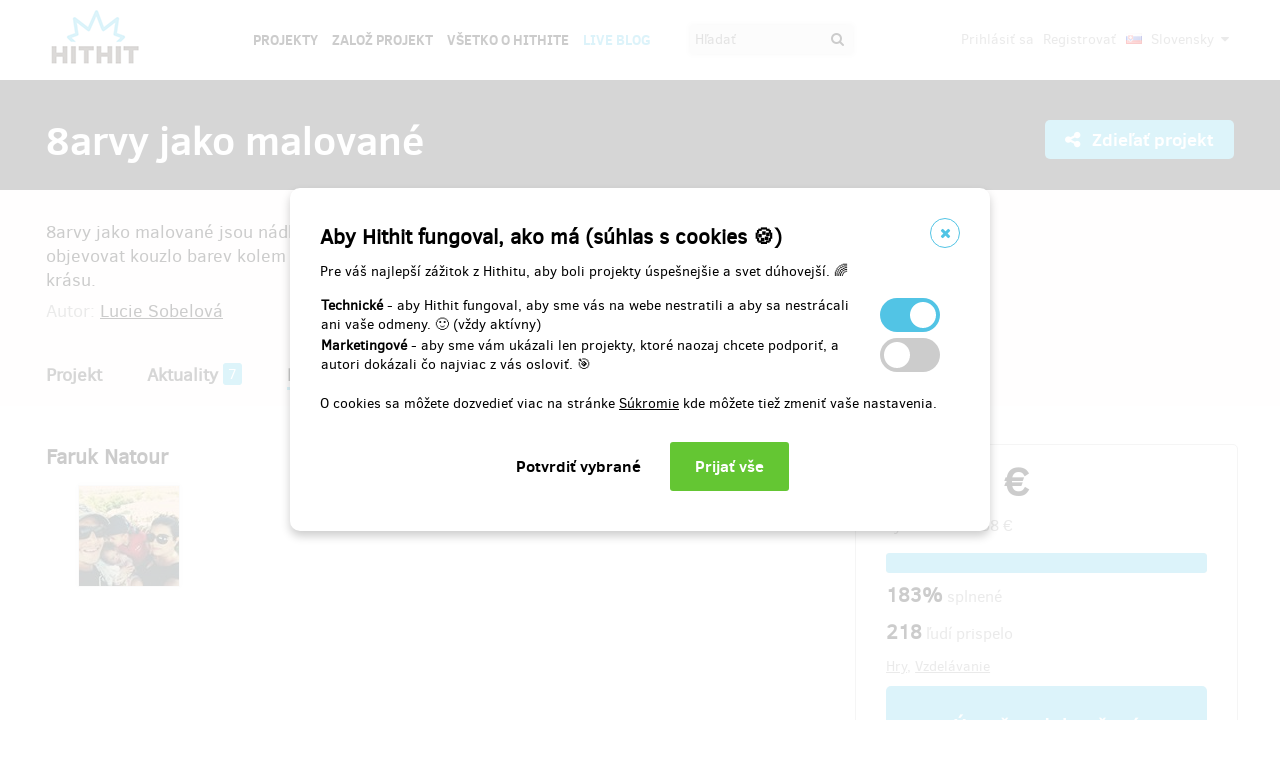

--- FILE ---
content_type: text/html;charset=UTF-8
request_url: https://www.hithit.com/sk/project/6145/contributors/190169;AWWS_SESSIONID=EA3A08DFE99443D37EA6FC6227E33325
body_size: 35231
content:



	<!DOCTYPE html>
<!--[if IE 9]><html class="ie9" lang="sk"><![endif]-->
<!--[if (gt IE 9)|!(IE)]><!-->
<html lang="sk">
<!--<![endif]-->


			<head>
		<title>Hithit - 8arvy jako malovan&eacute;</title>
		<meta charset="utf-8">
		<meta name="viewport" content="initial-scale=1.0,minimum-scale=1.0,maximum-scale=1.0,user-scalable=no">
		<meta name="application-version" content="1.0.79" />
		<link rel="shortcut icon" type="image/x-icon" href="https://d2fc819w98cyv2.cloudfront.net/gui/images/favicon.ico">		
		
		<meta name="baseUrl" content="https://www.hithit.com" />
		<meta name="cssRoot" content="https://d2fc819w98cyv2.cloudfront.net/gui/css" />
		<meta name="jsRoot" content="https://d2fc819w98cyv2.cloudfront.net/gui/js" />
		<meta name="imgRoot" content="https://d2fc819w98cyv2.cloudfront.net/gui/images" />
		
		<meta name="dateFormat" content="dd.MM.yyyy" />
		<meta name="timeFormat" content="HH:mm" />
		<meta name="dateTimeFormat" content="dd.MM.yyyy HH:mm" />

			
	
	
		<link href="https://d2fc819w98cyv2.cloudfront.net/gui/css/minified.1.0.79.css" media="screen, projection" rel="stylesheet" type="text/css" />
	


<!--[if lte IE 9]>
	<link href="https://d2fc819w98cyv2.cloudfront.net/gui/css/msie9.css" media="screen, projection" rel="stylesheet" type="text/css" />
<![endif]-->


			<meta name="language" content="sk" />
			<meta name="pageUrl" content="/sk/project/6145/contributors/190169" />
			<meta name="decimalSeparator" content="," />
			<meta name="thousandsSeparator" content="" />
			
			
			<script type="text/javascript" src ="//widget.instabot.io/jsapi/rokoInstabot.js" crossorigin>
			    apiKey: "PZ9jtkU3pynQ0cFUBFTIQrK92xJUKxlru3wGLl6TxFU="
			</script>
			
			<meta property="fb:app_id" content="478773792167942" />
			<meta name="facebook-domain-verification" content="rtg1o0k4gomdwxdc1zqk4bn37xa73b" />
			<meta property="packeta:api_key" content="de7dda0184b97c16" />
			
			

	
	
		<meta property="og:title" content="Hithit - 8arvy jako malované">
	

<meta property="og:url" content="https://www.hithit.com/sk/project/6145/contributors/190169">
<meta property="og:site_name" content="Hithit">
<meta property="og:type" content="website">
<meta name="twitter:card" content="summary">

	<meta property="og:description" content="8arvy jako malované jsou nádhernou vizuální pomůckou pro všechny, kdo se (znovu) učí objevovat kouzlo barev kolem nás. Karty podpoří hravost, potrénují paměť a rozvinou smysl pro krásu.">
	
		<meta property="og:image" content="https://d2fc819w98cyv2.cloudfront.net/projects/project_6145/project/project_image_1555869426467_600x400" >
		<meta name="twitter:image:src" content="https://d2fc819w98cyv2.cloudfront.net/projects/project_6145/project/project_image_1555869426467_600x400" >
	

<meta property="og:image" content="https://d2fc819w98cyv2.cloudfront.net/gui/images/new/logo-square.png">
			


<!-- Google Analytics enabled for environment 'live' with tracking code 'UA-36295576-5'. -->

<!-- Global site tag (gtag.js) - Google Analytics -->
<script	async src="https://www.googletagmanager.com/gtag/js?id=UA-36295576-5"></script>
<script>
	window.dataLayer = window.dataLayer || [];
	function gtag(){window.dataLayer.push(arguments);}
	gtag('js', new Date());
	gtag('consent', 'default', {'functionality_storage': 'granted',
								'security_storage': 'granted',
								'ad_storage': 'denied', 
								'ad_user_data': 'denied',
								'ad_personalization': 'denied',
								'analytics_storage': 'denied',
								'personalization_storage': 'denied',
								'wait_for_update': 500});
	gtag('config', 'UA-36295576-5');
</script>
			


<!-- Google Tag Manager -->
<script>
	(function(w, d, s, l, i) {
		w[l] = w[l] || [];
		w[l].push({
			'gtm.start' : new Date().getTime(),
			event : 'gtm.js'
		});
		var f = d.getElementsByTagName(s)[0], j = d.createElement(s), dl = l != 'dataLayer' ? '&l='
				+ l
				: '';
		j.async = true;
		j.src = 'https://www.googletagmanager.com/gtm.js?id=' + i + dl;
		f.parentNode.insertBefore(j, f);
		
	})(window, document, 'script', 'dataLayer', 'GTM-NVVVGRH');
</script>
<!-- End Google Tag Manager -->
			<div class="cookie-dialog">
	<div class="cookie-in">
		<div class="cookie-box">
			<a href="#" class="cookie-close" title="Zavrieť okno"><span class="fa fa-close"></span></a>
			<h2>Aby Hithit fungoval, ako má (súhlas s cookies &#x1F36A;)</h2>
			<p>Pre váš najlepší zážitok z Hithitu, aby boli projekty úspešnejšie a svet dúhovejší. &#x1F308;</p>
			
			<table>
				<tr>
					<td><b>Technické</b> - aby Hithit fungoval, aby sme vás na webe nestratili a aby sa nestrácali ani vaše odmeny. &#x1F642; (vždy aktívny)</th>
					<td>
						<label class="switch">
						  <input type="checkbox" name="technicalCookiesConsent" id="technicalCookiesConsent_input" disabled="disabled" checked="checked">
						  <span class="checkboxSlider round"></span>
						</label>
					</td>
				</tr>
				<tr>
					<td><b>Marketingové</b> - aby sme vám ukázali len projekty, ktoré naozaj chcete podporiť, a autori dokázali čo najviac z vás osloviť. &#x1F3AF;</td>
					<td>
						<label class="switch">
						  <input type="checkbox" name="marketingCookiesConsent" id="marketingCookiesConsent_input">
						  <span class="checkboxSlider round"></span>
						</label>
					</td>
				</tr>
			</table>
			
			<br><div>
				O cookies sa môžete dozvedieť viac na stránke <a href="https://www.hithit.com/sk/article/privacyPolicy#cookies">Súkromie</a> kde môžete tiež zmeniť vaše nastavenia.
			</div><br>
			
			<div id="cookie-dialog_buttonbar" class="awf-buttonBar " >
				<span id="application_coookieNotice_save" class="awf-button awf-submitButton">
					<input type="submit" name="" value="Potvrdiť vybrané" id="application_coookieNotice_save_button" class="pg-content-button gray" title="">
				</span>
				
				
				<span id="application_coookieNotice_acceptAll" class=" awf-button awf-submitButton" >
	<input type="submit" name="" value="Prijať v&scaron;e" id="application_coookieNotice_acceptAll_button" class="pg-content-button green" title="" />
</span>
					</div>
			
		</div>
	</div>
</div>
<div class="cookie-overlay"></div>
			
			</head>

		
	<body id="page_sk__project__6145__contributors__190169" class="section_default environment_live lang_sk section_project jsDisabled" >

			<div class="staticWrapper ">
				
				<script src="https://d2fc819w98cyv2.cloudfront.net/gui/js/loader.js"></script>
				
				
					
					
						
					
				
				
				


<!-- Google Tag Manager (noscript) -->
<noscript>
	<iframe src="https://www.googletagmanager.com/ns.html?GTM-NVVVGRH"
		height="0" width="0" style="display: none; visibility: hidden"></iframe>
</noscript>
<!-- End Google Tag Manager (noscript) -->
			
				<div class="share">
	<div class="share-in">
		<div class="share-box">
			<a href="#" class="share-close" title="Zavrieť okno"><span class="fa fa-close"></span></a>
			<h2>Zdieľať projekt "<span class="projectTeaserName"></span>"</h2>
			<ul>
				<li>					
					<a href="#" class="facebook_share">		
						<span class="fa fa-facebook-square"></span>						
						Zdieľaj na Facebooku		
					</a>
				</li>				
				<li>				
					<a href="#" class="twitter_share">
						<span class="fab fab-twitter-square"></span>
						Zdieľaj na Twitteru
					</a>
				</li>			
				<li>
					<a href="#" class="share-toggle">
						<span class="fa fa-code"></span>
						Vložiť do stránky
					</a>
				</li>
			</ul>
			<div class="share-box-embed"></div>
		</div>
	</div>
</div>
<div class="share-overlay"></div>
	
				<div class="pg">
					<div class="pg-menu">
						<div class="wrap">
							


<div class="pg-menu-logo">
	
	<a id="url" class=" awf-link awf-linkImage awf-active" href="https://www.hithit.com/sk/home" title="Hithit" >
	<img src="https://d2fc819w98cyv2.cloudfront.net/gui/images/logo.png" alt="" />
</a>
</div>

<div class="pg-menu-language pg-hover-menu">
	<ul>
		<li>
			
			<a href="#">
				<img src="https://d2fc819w98cyv2.cloudfront.net/gui/images/icons/countryFlags/sk.png" class="countryFlag currentCountryFlag" alt="SK" width="16" height="11" /> 
				Slovensky 
				<span class="fa fa-caret-down hidden-sm"></span>
			</a>
			<ul>
				
					<li>
						<a href="/cs/language/select?lang=cs&url=/sk/project/6145/contributors/190169">
							<img src="https://d2fc819w98cyv2.cloudfront.net/gui/images/icons/countryFlags/cz.png" class="countryFlag" alt="CZ" width="16" height="11" /> 
							Česky
						</a>
					</li>
				
					<li>
						<a href="/en/language/select?lang=en&url=/sk/project/6145/contributors/190169">
							<img src="https://d2fc819w98cyv2.cloudfront.net/gui/images/icons/countryFlags/us.png" class="countryFlag" alt="US" width="16" height="11" /> 
							English
						</a>
					</li>
				
					<li>
						<a href="/sk/language/select?lang=sk&url=/sk/project/6145/contributors/190169">
							<img src="https://d2fc819w98cyv2.cloudfront.net/gui/images/icons/countryFlags/sk.png" class="countryFlag" alt="SK" width="16" height="11" /> 
							Slovensky
						</a>
					</li>
				
			</ul>
		</li>
	</ul>
</div>

<div class="pg-menu-user pg-hover-menu">
	<ul>
		<li>
			<a href="#"><span class="fa fa-user"></span></a>
			<ul>
				
					
					
						<li><a id="common_action_login" class=" awf-link awf-active" href="https://www.hithit.com/sk/login?spring-security-redirect=/sk/project/6145/contributors/190169" title="" >Prihl&aacute;siť sa</a></li>
						<li><a id="common_action_register" class=" awf-link awf-active" href="https://www.hithit.com/sk/register" title="" >Registrovať</a></li>
					
				
			</ul>
		</li>
	</ul>
</div>

<div class="pg-menu-menu">
	<a href="#" class="pg-menu-menu-expand"><span class="fa fa-align-justify"></span></a>
	<ul>
		
			
			
				<li><a id="menu_main_projects" class=" awf-link awf-active" href="https://www.hithit.com/sk/search" title="" >Projekty</a></li>
				<li><a id="menu_main_createProject" class=" awf-link awf-active" href="https://www.hithit.com/sk/projectproposal/create" title="" >Založ projekt</a></li>
			
		
		
		<li>
			<a id="menu_main_aboutHithit" class=" awf-link awf-active" href="https://www.hithit.com/sk/article/whatIsHithit" title="" >V&scaron;etko o Hithite</a>
		</li>
		
		<li>
			<a href="https://live.hithit.com" target="_blank" class="invertedColor">Live Blog</a>
		</li>
		
		<li>
			<form method="get" action="https://www.hithit.com/sk/search">
				<input type="text" name="keyword" placeholder="Hľadať" />
				<button type="submit"><span class="fa fa-search"></span></button>
			</form>
		</li>
	</ul>
</div>
						</div>
					</div>
					
					





					
					
					<div class="flashWrap">
						<div class="wrap">
							
				
							
				
							
							
							
							
							<div id="messages" class="awf-messageBlock"></div>
						</div>		
					</div>
					



<div class="projectDetail">
	<div class="pg-head">
	<div class="wrap">
		<div class="pg-head-title clearfix">
			<h1>8arvy jako malované</h1>
			<div class="pg-head-links">
				
					<span class="pg-head-title-share social_link" data-project-name="8arvy jako malované"  data-project-url="https://www.hithit.com/sk/project/6145/8arvy-jako-malovane"
					data-project-embeded-url="https://www.hithit.com/sk/project/6145/cs/8arvy-jako-malovane/embedCodes">
						<a href="#"> 
							<span class="fa fa-share-alt" ></span>
							Zdieľať projekt
						</a>
					</span>
									
				
			</div>
		</div>
	</div>
</div>
	
	<div class="project-detail-layout-head">
		 <div class="wrap">
			<div class="header-project-detail-layout">		
				<div class="pg-project-partner">
	

							
		
		
			
				
			
				
			
		
	
</div>

<div class="pg-project-top">
	<p class="">
		8arvy jako malované jsou nádhernou vizuální pomůckou pro všechny, kdo se (znovu) učí objevovat kouzlo barev kolem nás. Karty podpoří hravost, potrénují paměť a rozvinou smysl pro krásu.
	</p>
	<div class="">
		
			<div class="projectAuthor">
				<p>
					<small>
						Autor:
						<a id="url_2" class=" awf-link awf-active" href="https://www.hithit.com/sk/search/author/6145" title="" >Lucie Sobelov&aacute;</a>
					</small>
				</p>
			</div>
		
	</div>			
</div>
				<div class="pg-project-menu">
	<ul>
		<li class="">
			<a id="projectDetail" class=" awf-link awf-active" href="https://www.hithit.com/sk/project/6145/8arvy-jako-malovane" title="" >Projekt</a>
		</li>
		<li class ="">
			<a id="projectNews" class=" awf-link awf-active" href="https://www.hithit.com/sk/project/6145/8arvy-jako-malovane/news" title="" >Aktuality</a>
			<strong>7</strong>
		</li>
		<li class ="active">
			<a id="projectBackers" class=" awf-link awf-active" href="https://www.hithit.com/sk/project/6145/8arvy-jako-malovane/contributors" title="" >Prispievatelia</a>
			<strong>218</strong>
		</li>
		<li class ="">
			<a id="projectFaq" class=" awf-link awf-active" href="https://www.hithit.com/sk/project/6145/8arvy-jako-malovane/faq" title="" >Ot&aacute;zky a odpovede</a>
			<strong>0</strong>
		</li>
	</ul>
</div>
			</div>
		</div>
	</div>
	
	<div class="pg-project project-detail-layout">
		<div class="wrap">
			<div class="fixedPanelStart"></div>
	        <div class="fixedPanelWrapper">
		        <div class="pg-project-main detailLayout">
					
<div class="publicProfile">
	<h2 class="userName">
		Faruk Natour
	</h2>

	
	
	

	

	
		
	


	<div class="row">
		<div class="column1of2 userImage">
			<img src="https://www.hithit.com/sk/generateImage/profile/190169" class="backerImage profileImage" />
		</div>
		<div class="column2of2">
			
			
			
		</div>
	</div>
</div>	

		       	</div>
		       	<div id="projectOverview">
		         	<div class="fixedPanelContent">
		         		<div class="pg-project-main-stats fixed contents">
							<div class="pg-project-main-stats-in detailLayout">	
								



	
		
	
 	




	


<div class="projectGoalsBox ">
	<div class="swiper-wrapper">
		
			
			<div class="projectGoal swiper-slide current-slide ">
				
				<div>
					<h2>
						
							
							
								<div><span class="currency " >3&nbsp;781&nbsp;&euro;</span></div>
								vybrané z 
								<span class="currency " >2&nbsp;058&nbsp;&euro;</span>
							
						
					</h2>	
					<h3>
						
						
						
						
						
						
							
							
						
						
						
						
						<div class="bar finished">
							<span style="width: 100%"></span>
							<div class="progressPercentage">183%</div>
						</div>
					</h3>
					<h3>
					
						
							<strong>183% </strong>splnené
						
						
					
					</h3>
				</div>
			</div>
		
	</div>
</div>




<h3>
	<strong>218</strong> ľudí prispelo
</h3>
<p class="">
	
		
		<a href="https://www.hithit.com/sk/search/category/12">Hry</a>,
	
		
		<a href="https://www.hithit.com/sk/search/category/14">Vzdelávanie</a>
	
</p>



	
	
		
			
				<span class="pg-project-main-stats-in-btn successful hidden" >
					
	
	
	
	
		<span class="label">Úspešne dokončený</span>
	
	

				</span>
			
		 	
		
	




	
	
	


	

<p>
	<a href="https://www.hithit.com/en/article/whatIsHithit" target="_blank">All or nothing.</a>
			
		
			
			
				<a href="20.6.2019/sk/article/whatIsHithit" target="_blank">Všetko alebo nič.</a> Projekt skončil 17:38 v {2}.
			
			
	
</p>


							</div>
						</div>
				    </div>
	       		</div>
	       		<div class="fixedPanelBreak"></div>
			</div>
		</div>
	</div>
	
	<div id="rewards" class="pg-rewards">
		
<div class="wrap">
	<h2>
		Vyberte si odmenu za váš príspevok
	</h2>
	<ul>
		
			
			

			<li class="">	
				<div class="pg-rewards-i ">
					<h3 class="rewardTitle">
						
						<div class="rewardNumberOfBackers">
							<em>
								<span class="fa fa-users"></span> 
								
									
										<span>predané 3</span>
									
									
									
									
							</em>
						</div>
						<div>Malé poděkování - Ilustrovaná pohlednice</div>
					</h3>
					<div class="pg-rewards-i-content">
						Líbí se mi projekt a chci ho podpořit. Odměnou mi kromě dobrého pocitu bude nádherná ilustrovaná pohlednice s tematikou obleč si svou postavičku.
<br> 
<br> 
<em>Včetně poštovného v rámci ČR.</em>
					</div>
					
					<div class="pg-rewards-i-foot">
						<h4>
							Doručenia odmeny: na adresu, 
									
										
										
											do mesiaca po ukončení projektu na Hithitu
						</h4>
											
	
		
		<div class="pg-project-content-currency">		
			
				
				
					<div>
						<span class="currency " >4,12&nbsp;&euro;</span>
					</div>
					<div class="finishedSiteCurrency">
						(<span class="currency " >100&nbsp;Kč</span>)
					</div>
				
			
		</div>						
	

					</div>
				</div>
			</li>
		
			
			

			<li class="">	
				<div class="pg-rewards-i ">
					<h3 class="rewardTitle">
						
						<div class="rewardNumberOfBackers">
							<em>
								<span class="fa fa-users"></span> 
								
									
										<span>predané 5</span>
									
									
									
									
							</em>
						</div>
						<div>Malé poděkování - Sada nálepek</div>
					</h3>
					<div class="pg-rewards-i-content">
						Líbí se mi projekt a chci ho podpořit. Odměnou mi kromě dobrého pocitu bude sada pěti nádherně ilustrovaných nálepek s ilustracemi z karet 8arvy jako malované.
<br> 
<br> 
<em>Včetně poštovného v rámci ČR.</em>
					</div>
					
					<div class="pg-rewards-i-foot">
						<h4>
							Doručenia odmeny: na adresu, 
									
										
										
											do mesiaca po ukončení projektu na Hithitu
						</h4>
											
	
		
		<div class="pg-project-content-currency">		
			
				
				
					<div>
						<span class="currency " >6,59&nbsp;&euro;</span>
					</div>
					<div class="finishedSiteCurrency">
						(<span class="currency " >160&nbsp;Kč</span>)
					</div>
				
			
		</div>						
	

					</div>
				</div>
			</li>
		
			
			

			<li class="">	
				<div class="pg-rewards-i ">
					<h3 class="rewardTitle">
						
						<div class="rewardNumberOfBackers">
							<em>
								<span class="fa fa-users"></span> 
								
									
										<span>predané 90</span>
									
									
									
									
							</em>
						</div>
						<div>Sada karet 8arvy</div>
					</h3>
					<div class="pg-rewards-i-content">
						Chci svou sadu karet 8arvy.
<br> 
<br> 
<em>Včetně poštovného v rámci ČR.</em>
					</div>
					
					<div class="pg-rewards-i-foot">
						<h4>
							Doručenia odmeny: na adresu, 
									
										
										
											do štvrť roka po ukončení projektu na Hithitu
						</h4>
											
	
		
		<div class="pg-project-content-currency">		
			
				
				
					<div>
						<span class="currency " >13,17&nbsp;&euro;</span>
					</div>
					<div class="finishedSiteCurrency">
						(<span class="currency " >320&nbsp;Kč</span>)
					</div>
				
			
		</div>						
	

					</div>
				</div>
			</li>
		
			
			

			<li class="">	
				<div class="pg-rewards-i ">
					<h3 class="rewardTitle">
						
						<div class="rewardNumberOfBackers">
							<em>
								<span class="fa fa-users"></span> 
								
									
										<span>predané 13</span>
									
									
									
									
							</em>
						</div>
						<div>​Sada karet 8arvy + vesmírný kreativní sešit</div>
					</h3>
					<div class="pg-rewards-i-content">
						Chci balíček karet a pro staršího sourozence nebo kamaráda kreativní vesmírný sešit plný zábavných úkolů a zajimavích informací o vesmíru.
<br> 
<br> 
<em>Včetně poštovného v rámci ČR.</em>
					</div>
					
					<div class="pg-rewards-i-foot">
						<h4>
							Doručenia odmeny: na adresu, 
									
										
										
											do štvrť roka po ukončení projektu na Hithitu
						</h4>
											
	
		
		<div class="pg-project-content-currency">		
			
				
				
					<div>
						<span class="currency " >19,35&nbsp;&euro;</span>
					</div>
					<div class="finishedSiteCurrency">
						(<span class="currency " >470&nbsp;Kč</span>)
					</div>
				
			
		</div>						
	

					</div>
				</div>
			</li>
		
			
			

			<li class="">	
				<div class="pg-rewards-i ">
					<h3 class="rewardTitle">
						
						<div class="rewardNumberOfBackers">
							<em>
								<span class="fa fa-users"></span> 
								
									
									
									
										zostáva 2
										<small>
											z 10 
										</small>							
									
									
							</em>
						</div>
						<div>​Sada karet 8arvy + kreativní sada Planetárium</div>
					</h3>
					<div class="pg-rewards-i-content">
						Chci balíček karet a pro staršího sourozence nebo kamaráda kreativní sadu Postav si své planetárium. Kompletní sada pro šikovné objevitele, kteří si mohou vyrobit svoje planetárium s úplně vlastní projekcí hvězd na strop a stěny pokoje.
<br> 
<br> 
<em>Včetně poštovného v rámci ČR.</em>
					</div>
					
					<div class="pg-rewards-i-foot">
						<h4>
							Doručenia odmeny: na adresu, 
									
										
										
											do štvrť roka po ukončení projektu na Hithitu
						</h4>
											
	
		
		<div class="pg-project-content-currency">		
			
				
				
					<div>
						<span class="currency " >26,76&nbsp;&euro;</span>
					</div>
					<div class="finishedSiteCurrency">
						(<span class="currency " >650&nbsp;Kč</span>)
					</div>
				
			
		</div>						
	

					</div>
				</div>
			</li>
		
			
			

			<li class="">	
				<div class="pg-rewards-i ">
					<h3 class="rewardTitle">
						
						<div class="rewardNumberOfBackers">
							<em>
								<span class="fa fa-users"></span> 
								
									
									
									
										zostáva 3
										<small>
											z 20 
										</small>							
									
									
							</em>
						</div>
						<div>Sada pěti balíčků karet 8arvy</div>
					</h3>
					<div class="pg-rewards-i-content">
						Myslím ve velkém, chci rovnou pět balíčků karet. Třeba pro rodinu, kamarádky, do mateřského centra nebo domova pro seniory.
<br> 
<br> 
<em>Včetně poštovného v rámci ČR.</em>
					</div>
					
					<div class="pg-rewards-i-foot">
						<h4>
							Doručenia odmeny: na adresu, 
									
										
										
											do štvrť roka po ukončení projektu na Hithitu
						</h4>
											
	
		
		<div class="pg-project-content-currency">		
			
				
				
					<div>
						<span class="currency " >37,05&nbsp;&euro;</span>
					</div>
					<div class="finishedSiteCurrency">
						(<span class="currency " >900&nbsp;Kč</span>)
					</div>
				
			
		</div>						
	

					</div>
				</div>
			</li>
		
			
			

			<li class="">	
				<div class="pg-rewards-i ">
					<h3 class="rewardTitle">
						
						<div class="rewardNumberOfBackers">
							<em>
								<span class="fa fa-users"></span> 
								
									
									
									
										zostáva 3
										<small>
											z 5 
										</small>							
									
									
							</em>
						</div>
						<div>​Sada karet 8arvy + Účast na Barevném workshopu s autorkou</div>
					</h3>
					<div class="pg-rewards-i-content">
						Chci svou sadu karet 8arvy dostat přímo z rukou autorky, a to na speciálně připraveném Barevném workshopu. Na workshopu objevím kouzlo barev z přírody. Zjistím, jak vlastně barví kurkuma nebo zelí a jak se přírodní barvy míchají. Budu odcházet s vlastním výtvorem, s čistou hlavou a se špinavýma rukama. Barevný workshop se bude konat v Brně. Přesný termín stanovíme dle domluvy účastníků, ale určitě to bude víkend. Workshop je vhodný pro malé i starší děti. Starší děti si pohrajou s přírodními barvami a mladší mohou strávit příjemné odpoledne v náručí maminky nebo v koutku pro ně připraveném.
<br> 
<br> 
<em>Cena workshopu zahrnuje jednoho učastníka, doprovod a děti do tří let zdarma.</em>
					</div>
					
					<div class="pg-rewards-i-foot">
						<h4>
							Doručenia odmeny: do pol roka po ukončení projektu na Hithitu
						</h4>
											
	
		
		<div class="pg-project-content-currency">		
			
				
				
					<div>
						<span class="currency " >49,40&nbsp;&euro;</span>
					</div>
					<div class="finishedSiteCurrency">
						(<span class="currency " >1&nbsp;200&nbsp;Kč</span>)
					</div>
				
			
		</div>						
	

					</div>
				</div>
			</li>
		
			
			

			<li class="">	
				<div class="pg-rewards-i soldout">
					<h3 class="rewardTitle">
						
						<div class="rewardNumberOfBackers">
							<em>
								<span class="fa fa-users"></span> 
								
									
									
									 	Vypredané!!
									
									
									
							</em>
						</div>
						<div>Sada karet 8arvy za tu nejvýhodnější cenu</div>
					</h3>
					<div class="pg-rewards-i-content">
						Chci patřit k nejrychlejším a získat tak karty za tu nejvýhodnější cenu.
<br> 
<br> 
<em>Včetně poštovného v rámci ČR.</em>
					</div>
					
					<div class="pg-rewards-i-foot">
						<h4>
							Doručenia odmeny: na adresu, 
									
										
										
											do štvrť roka po ukončení projektu na Hithitu
						</h4>
											
	
		
		<div class="pg-project-content-currency">		
			
				
				
					<div>
						<span class="currency " >10,29&nbsp;&euro;</span>
					</div>
					<div class="finishedSiteCurrency">
						(<span class="currency " >250&nbsp;Kč</span>)
					</div>
				
			
		</div>						
	

					</div>
				</div>
			</li>
		
			
			

			<li class="">	
				<div class="pg-rewards-i soldout">
					<h3 class="rewardTitle">
						
						<div class="rewardNumberOfBackers">
							<em>
								<span class="fa fa-users"></span> 
								
									
									
									 	Vypredané!!
									
									
									
							</em>
						</div>
						<div>Sada karet 8arvy + Barevná poznávací hra</div>
					</h3>
					<div class="pg-rewards-i-content">
						Chci sadu karet a k ní navíc i rozšíření BAREVNOU POZNÁVACÍ HRU
<br> 
<br> S Barevnou poznávací hrou získám navíc 8 karet barev, které mají vždy z jedné strany barvu a z druhé prostor pro dopsání věci dané barvy. Hraje se tak, že se karta položí na stůl barvou vzhůru a hráči se pak pomocí otázek ano/ne snaží uhodnout, co za předmět se skrývá na druhé straně karty.
<br> 
<br> 
<em>Včetně poštovného v rámci ČR.</em>
					</div>
					
					<div class="pg-rewards-i-foot">
						<h4>
							Doručenia odmeny: na adresu, 
									
										
										
											do štvrť roka po ukončení projektu na Hithitu
						</h4>
											
	
		
		<div class="pg-project-content-currency">		
			
				
				
					<div>
						<span class="currency " >15,23&nbsp;&euro;</span>
					</div>
					<div class="finishedSiteCurrency">
						(<span class="currency " >370&nbsp;Kč</span>)
					</div>
				
			
		</div>						
	

					</div>
				</div>
			</li>
		
			
			

			<li class="">	
				<div class="pg-rewards-i soldout">
					<h3 class="rewardTitle">
						
						<div class="rewardNumberOfBackers">
							<em>
								<span class="fa fa-users"></span> 
								
									
									
									 	Vypredané!!
									
									
									
							</em>
						</div>
						<div>Sada dvou balíčků karet 8arvy</div>
					</h3>
					<div class="pg-rewards-i-content">
						Ve dvou se to lépe táhne, chci hned dva balíčky karet. Třeba pro kamarádku nebo pro dědu.
<br> 
<br> 
<em>Včetně poštovného v rámci ČR.</em>
					</div>
					
					<div class="pg-rewards-i-foot">
						<h4>
							Doručenia odmeny: na adresu, 
									
										
										
											do štvrť roka po ukončení projektu na Hithitu
						</h4>
											
	
		
		<div class="pg-project-content-currency">		
			
				
				
					<div>
						<span class="currency " >17,70&nbsp;&euro;</span>
					</div>
					<div class="finishedSiteCurrency">
						(<span class="currency " >430&nbsp;Kč</span>)
					</div>
				
			
		</div>						
	

					</div>
				</div>
			</li>
		
			
			

			<li class="">	
				<div class="pg-rewards-i soldout">
					<h3 class="rewardTitle">
						
						<div class="rewardNumberOfBackers">
							<em>
								<span class="fa fa-users"></span> 
								
									
									
									 	Vypredané!!
									
									
									
							</em>
						</div>
						<div>Sada karet 8arvy + kreativní sada Promítačka</div>
					</h3>
					<div class="pg-rewards-i-content">
						<br> Chci balíček karet a pro staršího sourozence nebo kamaráda kreativní sadu Postav si svoji Promítačku. Kompletní sada pro šikovné objevitele, kteří si mohou vyrobit svou promítačku. Nechte děti pochopit základní fyzikální zákony a vytvořit si vlastní příběh, který můžou promítat na zeď v pokojíku.
<br> 
<br> 
<em>Včetně poštovného v rámci ČR.</em>
					</div>
					
					<div class="pg-rewards-i-foot">
						<h4>
							Doručenia odmeny: na adresu, 
									
										
										
											do štvrť roka po ukončení projektu na Hithitu
						</h4>
											
	
		
		<div class="pg-project-content-currency">		
			
				
				
					<div>
						<span class="currency " >30,05&nbsp;&euro;</span>
					</div>
					<div class="finishedSiteCurrency">
						(<span class="currency " >730&nbsp;Kč</span>)
					</div>
				
			
		</div>						
	

					</div>
				</div>
			</li>
		
			
			

			<li class="">	
				<div class="pg-rewards-i soldout">
					<h3 class="rewardTitle">
						
						<div class="rewardNumberOfBackers">
							<em>
								<span class="fa fa-users"></span> 
								
									
									
									 	Vypredané!!
									
									
									
							</em>
						</div>
						<div>​Sada karet 8arvy + vesmírný kreativní sešit + kreativní sada Planetárium</div>
					</h3>
					<div class="pg-rewards-i-content">
						Chci balíček karet a pro staršího sourozence nebo kamaráda kreativní sadu Postav si své planetárium a kreativní vesmírný sešit plný zábavných úkolů a zajimavích informací o vesmíru.
<br> 
<br> Planetárium je kompletní sada pro šikovné objevitele, kteří si mohou vyrobit svoje planetárium s úplně vlastní projekcí hvězd na strop a stěny pokoje.
<br> 
<br> 
<em>Včetně poštovného v rámci ČR.</em>
					</div>
					
					<div class="pg-rewards-i-foot">
						<h4>
							Doručenia odmeny: na adresu, 
									
										
										
											do štvrť roka po ukončení projektu na Hithitu
						</h4>
											
	
		
		<div class="pg-project-content-currency">		
			
				
				
					<div>
						<span class="currency " >30,88&nbsp;&euro;</span>
					</div>
					<div class="finishedSiteCurrency">
						(<span class="currency " >750&nbsp;Kč</span>)
					</div>
				
			
		</div>						
	

					</div>
				</div>
			</li>
		
	</ul>
</div>
	</div>
</div>

				</div>
				
				<div class="bottomMenuPush"></div>
			</div>	
		
			<div class="pg-foot staticFooter">
				<div class="wrap">
					


<div class="pg-foot-menu clearfix">
	<div class="pg-foot-menu-i">
		<h4>Najdete nás na</h4>
		<ul>
			<li><a href="https://www.facebook.com/Hithit.sk" target="_blank"><span class="fa fa-facebook-square"></span> Facebook</a></li>
			<li><a href="https://www.instagram.com/hithitcz" target="_blank"><span class="fab fab-instagram-square"></span> Instagram</a></li>
			
			
			<li><a href="https://www.linkedin.com/company/hit-hit " target="_blank"><span class="fab fab-linkedin-square"></span> LinkedIn</a></li>
		</ul>
	</div>

	<div class="pg-foot-menu-i">
		<h4>Hithit</h4>
		<ul>
			<li><a id="footer_links_projects" class=" awf-link awf-active" href="https://www.hithit.com/sk/search" title="" >Projekty</a></li>
			<li><a id="footer_links_startProject" class=" awf-link awf-active" href="https://www.hithit.com/sk/projectproposal/create" title="" >Začať projekt</a></li>
			<li><a id="footer_links_aboutHithit" class=" awf-link awf-active" href="https://www.hithit.com/sk/article/whatIsHithit" title="" >V&scaron;etko o Hithite</a></li>
		</ul>
	</div>

	<div class="pg-foot-menu-i">
		<h4>Kontakty</h4>
		<ul>
			<li><a href="mailto:info@hithit.sk">info@hithit.sk</a></li>
			<li>
				<a href="tel:+420 778 738 664">
					+420 778 738 664
				</a>
			</li>
			<li><a href="https://calendar.google.com/calendar/u/0/appointments/schedules/AcZssZ2xbKQ4PYODdQuic1cX7woGce1FcPrgjlRCDFCSEu0i3lc7-BmNRUlBdYMddqFDQ3hufiL40oac" target="_blank">Rezervácia konzultácie</a></li>
		</ul>
	</div>

	<div class="pg-foot-menu-i">
		<h4>Podmienky</h4>
		<ul>
			<li><a id="footer_terms_termsOfUse" class=" awf-link awf-active" href="https://www.hithit.com/sk/article/terms" title="" >Podmienky použitia</a></li>
		</ul>
	</div>
</div>

<div class="pg-foot-copyright">
	<div class="pg-foot-copyright-copy">
		© Copyright 2012 – 2026 Hithit s.r.o., Karolinská 654/2, 186 00 Praha 8 - Karlín
	</div>	
</div>

				</div>
			</div>

			
			<div id="fb-root"></div>
			<script>
		      window.fbAsyncInit = function() {
		        FB.init({
		          appId		: '478773792167942',
		          xfbml		: true,
		          version	: 'v18.0',
		        });
		      };
		      (function(d, s, id){
		         var js, fjs = d.getElementsByTagName(s)[0];
		         if (d.getElementById(id)) {return;}
		         js = d.createElement(s); js.id = id;
		         js.src = "//connect.facebook.net/sk_SK/sdk.js";
		         fjs.parentNode.insertBefore(js, fjs);
		       }(document, 'script', 'facebook-jssdk'));
		    </script>
			<script>!function(d,s,id){var js,fjs=d.getElementsByTagName(s)[0],p=/^http:/.test(d.location)?'http':'https';if(!d.getElementById(id)){js=d.createElement(s);js.id=id;js.src=p+'://platform.twitter.com/widgets.js';fjs.parentNode.insertBefore(js,fjs);}}(document, 'script', 'twitter-wjs');</script>
		
		
		<script type="text/javascript" src="https://www.hithit.com/script/dynamicScripts.js"></script>
		<script type="text/javascript" src="https://d2fc819w98cyv2.cloudfront.net/gui/js/minified.1.0.79.js"></script>
	</body>
	
</html>

